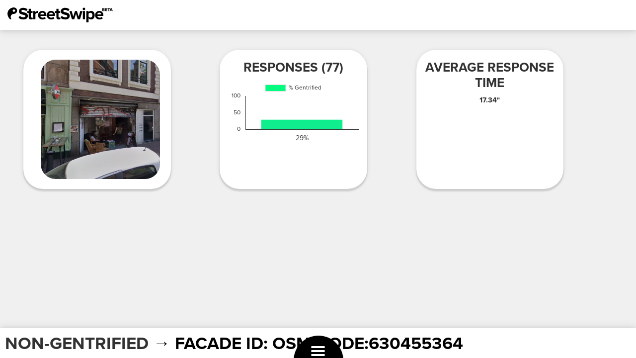

--- FILE ---
content_type: text/html; charset=UTF-8
request_url: http://streetswipe.aestheticsofexclusion.com/stats/ss2facade.php?id=osm:node:630455364&ref=nongentrified
body_size: 3951
content:
	<!doctype html>
<html lang="en">
  <head>
  	<!-- Global site tag (gtag.js) - Google Analytics -->
	<script async src="https://www.googletagmanager.com/gtag/js?id=UA-167585403-1"></script>
	<script>
	  window.dataLayer = window.dataLayer || [];
	  function gtag(){dataLayer.push(arguments);}
	  gtag('js', new Date());

	  gtag('config', 'UA-167585403-1');
	</script>
    <!-- Required meta tags -->
    <meta charset="utf-8">
    <meta name="viewport" content="width=device-width, initial-scale=1, shrink-to-fit=no">

    <!-- Bootstrap CSS -->
    <link rel="stylesheet" href="https://stackpath.bootstrapcdn.com/bootstrap/4.3.1/css/bootstrap.min.css" integrity="sha384-ggOyR0iXCbMQv3Xipma34MD+dH/1fQ784/j6cY/iJTQUOhcWr7x9JvoRxT2MZw1T" crossorigin="anonymous">

	
	    <!-- Optional JavaScript -->
    <!-- jQuery first, then Popper.js, then Bootstrap JS -->
    <script src="https://code.jquery.com/jquery-3.3.1.slim.min.js" integrity="sha384-q8i/X+965DzO0rT7abK41JStQIAqVgRVzpbzo5smXKp4YfRvH+8abtTE1Pi6jizo" crossorigin="anonymous"></script>
    <script src="https://cdnjs.cloudflare.com/ajax/libs/popper.js/1.14.7/umd/popper.min.js" integrity="sha384-UO2eT0CpHqdSJQ6hJty5KVphtPhzWj9WO1clHTMGa3JDZwrnQq4sF86dIHNDz0W1" crossorigin="anonymous"></script>
    <script src="https://stackpath.bootstrapcdn.com/bootstrap/4.3.1/js/bootstrap.min.js" integrity="sha384-JjSmVgyd0p3pXB1rRibZUAYoIIy6OrQ6VrjIEaFf/nJGzIxFDsf4x0xIM+B07jRM" crossorigin="anonymous"></script>
	
	<script src="https://cdnjs.cloudflare.com/ajax/libs/Chart.js/2.8.0/Chart.bundle.min.js" integrity="sha256-xKeoJ50pzbUGkpQxDYHD7o7hxe0LaOGeguUidbq6vis=" crossorigin="anonymous"></script>
	
	<link rel="stylesheet" href="https://use.typekit.net/lof0ijk.css">

    <title>StreetSwipe - FACADE STATISTICS</title>
  </head>
  <body>
    	<div class="header"> 
		<div class="logo">
			<h1>StreetSwipe</h1>
		</div>
		<!--
		<div class="statsbutton">
			<a href="http://streetswipe.aestheticsofexclusion.com" class="button_general">Swipe</a>
			<a href="#" class="button_general refreshbutton">Refresh</a>
		</div>
		-->
	</div>
  
  <div class="container" style="max-width:95%!important;">
		<div class="row">
		<div class="col-lg-3 col-style">
			<img src='https://storage.googleapis.com/aesthetics-of-exclusion/amsterdam/osm:node:630455364/mask/square.jpg' alt='Facade cut out' style='max-width:90%;margin:2rem;border-radius:3rem;' />		</div>
		<div class="col-lg-1">&nbsp;</div>
		<div class="col-lg-3 col-style">
		<h2>Responses (77)</h2>
			<canvas id="chart_all_facades"></canvas>
			<script>
			var ctx = document.getElementById('chart_all_facades').getContext('2d');
			
			Chart.defaults.global.defaultFontFamily = 'proxima-nova, sans-serif';
			Chart.defaults.global.defaultFontColor = '#323232';
			Chart.defaults.global.defaultFontStyle = 'normal';
			
			var gradient = ctx.createLinearGradient(0, 0, 0, 400);  
			gradient.addColorStop(0, 'rgba(1,254,126,1)'); 
			gradient.addColorStop(1, 'rgba(69,182,198,1)');
			
			var chart_all_facades = new Chart(ctx, {
				type: 'bar',
				data: {
					labels: ['29%'],
					datasets: [{
						backgroundColor : gradient,
						label: '% Gentrified',
						data: ['29',]
					}]
				},
				options: {
					scales: {
					  yAxes: [{
						gridLines: {
							display:false,
							color: 'rgba(50, 50, 50, 1)' // makes grid lines dark grey
						},
						ticks: {
						  beginAtZero: true,
						  max: 100
						}
					  }],
					  xAxes: [{
						gridLines: {
							display:false,
							color: 'rgba(50, 50, 50, 1)' // makes grid lines dark grey
						},
					  ticks: {
						maxRotation: 0,
						minRotation: 0,
						fontSize: 14
						}						
					 }]
					}
				}
			});

			</script>
		</div>
		<div class="col-lg-1">&nbsp;</div>
		<div class="col-lg-3 col-style">
		<h2>Average response time</h2>
		<h4>17.34"</h4>
		</div>
	</div>
		<!-- spacer then footer -->
	<div style="height:150px;">&nbsp;</div>
	<nav class="navbar fixed-bottom navbar-light bg-faded statsfooter">
	
				<h1><a href="../non_gentrified.php">NON-GENTRIFIED</a> &rarr; Facade ID: osm:node:630455364</h1>	

	</nav>
	</div>
	<!-- based on https://gist.github.com/CodeMyUI/88c7d48396f004f4cb4779de4ce4e52c -->
<header class="hamburgerheader">
  <div class="hamburger">
    <button class="button hamburger__button js-menu__toggle">
      <span class="hamburger__label">Open menu</span>
    </button>
  </div>
  <nav class="menu">
    <ul class="list menu__list">
	  <li class="menu__group">
        <a href="http://streetswipe.aestheticsofexclusion.com/index.php" class="link menu__link">Swipe</a>
      </li>
	  <!--
	  <li class="menu__group">
        <a href="http://streetswipe.aestheticsofexclusion.com/idfa.php" class="link menu__link">Results IDFA DocLab</a>
      </li>
	  -->
	  <li class="menu__group">
        <a href="http://streetswipe.aestheticsofexclusion.com/facadecutter.php" class="link menu__link" title="Improve our dataset">Improve our dataset</a>
      </li>	  
	  <li class="menu__group">
        <a href="http://streetswipe.aestheticsofexclusion.com/gentrified.php" class="link menu__link" title="Gentrified">Gentrified</a>
      </li>
	  <li class="menu__group">
        <a href="http://streetswipe.aestheticsofexclusion.com/non_gentrified.php" class="link menu__link" title="Non-Gentrified">Non-Gentrified</a>
      </li>
	 <li class="menu__group">
        <a href="http://streetswipe.aestheticsofexclusion.com/statistics.php" class="link menu__link" title="Statistics">Statistics</a>
      </li>
      <li class="menu__group">
        <a href="http://streetswipe.aestheticsofexclusion.com/mismatches.php" class="link menu__link" title="MisMatches">MisMatches</a>
      </li>
	  <li class="menu__group">
        <a href="http://streetswipe.aestheticsofexclusion.com/about.php" class="link menu__link" title="About">About</a>
      </li>
    </ul>
  </nav>
</header>
<script>
(function(){
  'use strict';

  class Menu {
    constructor(settings) {
      this.nodeMenu = settings.nodeMenu;
      settings.nodeMenuButton.addEventListener('click', this.toggle.bind(this));
    }

    toggle() {
      return this.nodeMenu.classList.toggle('js-menu_activated');
    }
  }

  let nodeMenu = document.querySelector('body');
  
  new Menu({
    nodeMenu: nodeMenu,
    nodeMenuButton: nodeMenu.querySelector('.js-menu__toggle')
  });
})();
</script>
<style>
/*
=====
LEVEL 1. RESET STYLES
=====
*/

button{
  border: none;
  background-color: transparent;
  padding: 0;
  font-family: inherit;
}

.button{
  cursor: pointer;
  color: var(--colorWhite);
}

a{
  display:inline-block;
  text-decoration: none;
}

.link{
  color: inherit;
}

.list{
  padding-left: 0;
  margin-top: 0;
  margin-bottom: 0;
  list-style: none;
}

/*
=====
LEVEL 2. MENU STYLES
=====
*/

/* menu */

.hamburgerheader{
  box-sizing: border-box;
  width: 100%;
  color: var(--colorWhite);

  display: flex;
  justify-content: center;

  position: fixed;
  bottom: 0;
  left: 0;
  z-index: 2;
}

.menu{
  box-sizing: border-box;
  width: 100%;
  padding-bottom: 55px;

  height: 0;
  transform: translate3d(0, -100%, 0);
  opacity: 0;

  display: flex;
  align-items: flex-end;

  position: fixed;
  top: 0;
  left: 0;
}

.menu__list{
  box-sizing: border-box;
  width: 100%;
  max-height: 100%;
  display: none;

  padding-top: 30px;
  overflow-y: auto;
  -webkit-overflow-scrolling: touch;
  
    position:absolute;
  top:0;
  margin:0 auto;
  text-align:center;
}

.menu__group{
  padding: .5rem 3rem; 
  font-size: 3.2rem;
  font-weight: 700;
  text-transform: uppercase;

}

.menu__group_active{
  background-color: var(--colorWhite);
  color: var(--colorBlack);
}

.menu__item{
  padding: 8px 25px;
  display: block;
}

/* hamburger */

.hamburger{
  position: relative;
  line-height: 1;
  padding-bottom: .5em;
}

.hamburger:before{
  content :"";
  width: 100px;
  height: 100px;
  background-color: var(--colorMain);
  border-radius: 50%;

  position: absolute;
  bottom: -55px;
  left: -35px;
}

.hamburger__button{
  width: 1.4em;
  height: 1em;
  font-size: 20px;

  position: relative;
  text-indent: -9999px;
  z-index: 2;
}

.hamburger__button:before, .hamburger__button:after, .hamburger__label{
  width: 100%;
  height: 20%;
  border-radius: 5px;
  background-color: currentColor;

  position: absolute;
  left: 0;
}

.hamburger__button:before, .hamburger__button:after{
  content:"";
}

.hamburger__button:before{
  top: 0;
}

.hamburger__button:after{
  bottom: 0;
}

.hamburger__button:focus{
  outline: none;
}

.hamburger__label{
  margin-top: -.1em;
  top: 50%;
}

/* activated state */

.js-menu_activated{
  overflow: hidden;
}

.js-menu_activated .menu{
  height: 100%;
  transform: translate3d(0, 0, 0);
  opacity: 1;
}

.js-menu_activated .hamburger:before{
  width: 100vh;
  height: 100vh;
  transform: translate3d(-50vh, -50vh, 0) scale(5);
}

.js-menu_activated .menu__list{
  display: block;
}

.js-menu_activated .hamburger__button:before{
  transform: translate3d(0, -50%, 0) rotate(45deg);
  top: 50%;
}

.js-menu_activated .hamburger__button:after{
  transform: translate3d(0, -50%, 0) rotate(135deg);
  top: 50%;
}

.js-menu_activated .hamburger__label{
  transform: rotate(-45deg) translate3d(-5.71429px,-6px,0);
  opacity: 0;
}

/*
=====
LEVEL 3. MOBILE ANIMATION STYLES
=====
*/

.menu{
  transition: opacity .2s ease-out;
}

.js-menu_activated .menu{
  will-change: opacity;
  transition-duration: .2s;
  transition-delay: .3s;
}

.hamburger:before{
  will-change: width, height;
  transition: transform .3s cubic-bezier(0.04, -0.1, 0.29, 0.98),
    width .3s cubic-bezier(0.04, -0.1, 0.29, 0.98),
    height .3s cubic-bezier(0.04, -0.1, 0.29, 0.98);
}

.js-menu_activated .hamburger:before{
  transition-duration: 1s;
}

.hamburger__button:before, .hamburger__button:after{
  transition-property: transform;
}

.hamburger__button:before, .hamburger__button:after, .hamburger__label{
  transition-timing-function: ease;
  transition-duration: .15s;
}

.hamburger__label{
  transition-property: transform, opacity;
}

/*
* demo page
*/

@media (min-width: 768px){

  html{
    font-size: 62.5%;
  }
}

@media (max-width: 767px){

  html{
    font-size: 50%;
  }
}



:root{
  --colorBlack: #222;
  --colorWhite: #fff;
  --colorGray: #f0f0f0;
  --colorMain: #323232;
  --colorMainLight: #8491d8;
  --colorMainDark: #233286;
}

.hamburgerheader a{
  color: var(--colorWhite);
  text-transform:none;
}
.hamburgerheader a:hover{
  text-decoration:underline;
}

.page{
  min-height: 100vh;
  display: flex;
}

.page__demo{
  display: flex;
  flex-grow: 1;
}

.page__container{
  max-width: 370px;
  padding: 10px;
  margin: auto;  
  text-align: center;
}

.page__name{
  display: block;
  font-size: 3rem;
  font-weight: 700;
  margin-bottom: 1rem;
}

.page__hint{
  display: block;
  line-height: 1.45;
  margin-bottom: .5rem;
}
</style>	<link rel="stylesheet" href="ss_stats.css?v=4">
	<script>
	$(".logo").on('click', function(){
    window.location = "http://streetswipe.aestheticsofexclusion.com/";    
	});
	$(".refreshbutton").on('click', function(e){
    e.preventDefault();
	location.reload();
	});
	</script>
	<style>
	.row {width:inherit;margin:0 auto;}
	.fixed-bottom {z-index:1;}
	</style>
  </body>
</html>

--- FILE ---
content_type: image/svg+xml
request_url: http://streetswipe.aestheticsofexclusion.com/img/streetswipe_logo.svg
body_size: 6198
content:
<?xml version="1.0" encoding="utf-8"?>
<!-- Generator: Adobe Illustrator 21.1.0, SVG Export Plug-In . SVG Version: 6.00 Build 0)  -->
<svg version="1.1" id="Layer_1" xmlns="http://www.w3.org/2000/svg" xmlns:xlink="http://www.w3.org/1999/xlink" x="0px" y="0px"
	 viewBox="0 0 934.3 132.3" style="enable-background:new 0 0 934.3 132.3;" xml:space="preserve">
<g>
	<path d="M67.1,29.8c-0.1,0.5-0.2,1.1-0.3,1.6c-0.1,0.3-0.2,0.5-0.3,0.8c0,0.1-0.1,0.2-0.1,0.3c0,0.1-0.1,0.2-0.1,0.2
		c-0.2,0.5-0.5,1.1-0.8,1.5c-0.6,0.8-1.2,1.6-2,2.2c0,0,0,0,0,0c-1,0.8-2.1,1.4-3.3,1.8c-0.1,0-0.1,0.1-0.2,0.1
		c-0.3,0.1-0.6,0.2-0.9,0.2c0,0-0.1,0-0.1,0c-0.2,0-0.4,0.1-0.6,0.1c-0.2,0-0.3,0.1-0.5,0.1c-0.1,0-0.3,0-0.4,0c-0.2,0-0.4,0-0.7,0
		c-5.8,0-10.5-4.7-10.5-10.5c0-5.8,4.7-10.5,10.5-10.5c0.2,0,0.3,0,0.5,0c0.2,0,0.4,0,0.6,0c0.1,0,0.3,0,0.4,0.1
		c0.2,0,0.4,0.1,0.6,0.1c0.1,0,0.2,0.1,0.3,0.1c0.9,0.2,1.8,0.5,2.5,1c0,0,0.1,0,0.1,0.1c0.3,0.1,0.5,0.3,0.7,0.5
		c0.1,0.1,0.2,0.2,0.3,0.3c0.2,0.1,0.3,0.2,0.5,0.4c0.1,0.1,0.2,0.2,0.3,0.2c0.2,0.1,0.3,0.3,0.5,0.4c0.1,0.1,0.2,0.3,0.3,0.4
		c0.1,0.1,0.2,0.2,0.3,0.4c0.6,0.7,1.1,1.5,1.4,2.3c0.2,0.4,0.3,0.8,0.5,1.2c0.2,0.6,0.3,1.2,0.4,1.9c0.1,0.4,0.1,0.8,0.1,1.3
		C67.2,28.8,67.1,29.3,67.1,29.8 M56.7,0l-1.5,0C24.6,0.8,0,25.9,0,56.7c0,18,9.8,35.2,22.7,48h13.6c-4.9-5.1-7.9-12-7.9-19.7
		c0-15.7,12.7-28.3,28.3-28.3h0h0C72.3,56.7,85,44,85,28.3S72.3,0,56.7,0"/>
	<g>
		<path d="M140.8,106.5c-17.8,0-32-5.3-42.6-15.9L109.9,74c8.7,9.1,19.3,13.7,31.8,13.7c5.6,0,9.9-1.1,12.9-3.2
			c3-2.1,4.5-4.8,4.5-7.9c0-2.7-1.4-4.9-4.3-6.7c-2.9-1.7-6.4-3-10.7-3.8c-4.3-0.8-8.9-1.9-13.9-3.4c-5-1.4-9.6-3.1-13.9-5
			c-4.3-1.9-7.8-4.9-10.6-9c-2.9-4.1-4.3-9.1-4.3-15c0-8.6,3.5-15.8,10.4-21.7c6.9-5.8,16.1-8.8,27.6-8.8c15.9,0,28.9,4.6,39,14
			L166.6,33c-7.9-7.3-17.6-11-29.1-11c-4.4,0-7.9,0.9-10.4,2.7c-2.5,1.8-3.8,4.2-3.8,7.2c0,2.4,1.4,4.4,4.3,6
			c2.9,1.6,6.4,2.8,10.7,3.7c4.2,0.9,8.8,2,13.8,3.5s9.5,3.2,13.8,5.2c4.2,2,7.8,5,10.7,9.1c2.8,4.1,4.3,9.1,4.3,15
			c0,9.6-3.4,17.4-10.3,23.2C163.8,103.6,153.8,106.5,140.8,106.5z"/>
		<path d="M208.6,106.5c-13.6,0-20.4-6.6-20.4-20V48.9h-12V32.3h12V12.5h19.1v19.8H222v16.7h-14.7v32.5c0,2.4,0.6,4.3,1.7,5.8
			c1.1,1.5,2.8,2.2,4.9,2.2c3.1,0,5.3-0.8,6.6-2.2l4.1,14.6C221,105,215.7,106.5,208.6,106.5z"/>
		<path d="M248.2,104.7h-19V32.3h19V42c2.8-3.3,6.3-6,10.4-8.2c4.1-2.2,8.4-3.3,12.7-3.3v18.6c-1.3-0.3-3.1-0.4-5.2-0.4
			c-3.2,0-6.6,0.8-10.2,2.4c-3.6,1.6-6.2,3.6-7.7,5.9V104.7z"/>
		<path d="M310.3,106.5c-11.2,0-20.5-3.5-27.8-10.5c-7.3-7-10.9-16.2-10.9-27.6c0-10.6,3.5-19.6,10.6-26.9c7.1-7.4,16-11,26.9-11
			s19.5,3.7,26.2,11c6.7,7.3,10.1,16.9,10.1,28.7v4.5h-53.9c0.7,4.7,2.9,8.6,6.5,11.6c3.6,3.1,8.4,4.6,14.3,4.6
			c3.3,0,6.8-0.6,10.4-1.9c3.6-1.2,6.6-3,8.8-5.2l8.6,12.6C332.9,103.2,322.9,106.5,310.3,106.5z M327.1,61.5
			c-0.4-4.1-2.1-7.7-5-10.8c-3-3.1-7.3-4.7-13-4.7c-5.5,0-9.7,1.5-12.7,4.6c-3,3.1-4.6,6.7-5,10.9H327.1z"/>
		<path d="M387.4,106.5c-11.2,0-20.5-3.5-27.8-10.5c-7.3-7-11-16.2-11-27.6c0-10.6,3.5-19.6,10.6-26.9c7.1-7.4,16.1-11,26.9-11
			s19.5,3.7,26.2,11c6.7,7.3,10,16.9,10,28.7v4.5h-53.8c0.7,4.7,2.9,8.6,6.5,11.6c3.6,3.1,8.4,4.6,14.3,4.6c3.3,0,6.8-0.6,10.4-1.9
			c3.6-1.2,6.6-3,8.8-5.2l8.5,12.6C410,103.2,400,106.5,387.4,106.5z M404.2,61.5c-0.4-4.1-2.1-7.7-5-10.8c-3-3.1-7.3-4.7-13-4.7
			c-5.5,0-9.7,1.5-12.7,4.6c-3,3.1-4.6,6.7-5,10.9H404.2z"/>
		<path d="M454.5,106.5c-13.6,0-20.4-6.6-20.4-20V48.9h-12V32.3h12V12.5h19v19.8h14.7v16.7h-14.7v32.5c0,2.4,0.6,4.3,1.7,5.8
			c1.1,1.5,2.8,2.2,4.9,2.2c3.1,0,5.3-0.8,6.6-2.2l4,14.6C466.9,105,461.6,106.5,454.5,106.5z"/>
		<path d="M512.8,106.5c-17.8,0-32-5.3-42.6-15.9L481.9,74c8.7,9.1,19.3,13.7,31.8,13.7c5.6,0,9.9-1.1,12.9-3.2
			c3-2.1,4.5-4.8,4.5-7.9c0-2.7-1.4-4.9-4.3-6.7c-2.8-1.7-6.4-3-10.6-3.8c-4.3-0.8-8.9-1.9-13.9-3.4c-5-1.4-9.6-3.1-13.9-5
			c-4.3-1.9-7.8-4.9-10.7-9c-2.8-4.1-4.3-9.1-4.3-15c0-8.6,3.4-15.8,10.3-21.7c6.9-5.8,16.1-8.8,27.6-8.8c15.9,0,28.9,4.6,39,14
			L538.6,33c-7.9-7.3-17.6-11-29.1-11c-4.4,0-7.9,0.9-10.4,2.7c-2.5,1.8-3.8,4.2-3.8,7.2c0,2.4,1.4,4.4,4.3,6
			c2.8,1.6,6.4,2.8,10.6,3.7c4.2,0.9,8.9,2,13.8,3.5c4.9,1.5,9.5,3.2,13.8,5.2c4.2,2,7.8,5,10.6,9.1c2.9,4.1,4.3,9.1,4.3,15
			c0,9.6-3.4,17.4-10.3,23.2C535.8,103.6,525.8,106.5,512.8,106.5z"/>
		<path d="M643.5,104.7h-20.4l-15.3-49.3l-15.3,49.3h-20.4L550,32.3h19.8L583.3,81l15.9-48.8h17L632.1,81l13.5-48.8h19.9
			L643.5,104.7z"/>
		<path d="M678.4,24.5c-3.1,0-5.8-1.1-7.9-3.4c-2.2-2.2-3.3-4.9-3.3-8c0-3.1,1.1-5.7,3.3-7.9c2.2-2.2,4.8-3.3,7.9-3.3
			c3.2,0,5.9,1.1,8.1,3.3c2.2,2.2,3.3,4.9,3.3,7.9c0,3.1-1.1,5.8-3.3,8C684.3,23.3,681.6,24.5,678.4,24.5z M688,104.7h-19V32.3h19
			V104.7z"/>
		<path d="M741.6,106.5c-9,0-16.5-3.7-22.3-11.1v36.9h-19v-100h19v9.2c5.7-7.3,13.1-11,22.3-11c9.5,0,17.2,3.4,23.2,10.1
			c5.9,6.8,8.9,16,8.9,27.8c0,11.8-3,21.1-8.9,27.9C758.8,103.1,751.1,106.5,741.6,106.5z M735.6,89.6c5.5,0,9.9-1.9,13.4-5.8
			c3.4-3.9,5.1-9,5.1-15.3c0-6.2-1.7-11.2-5.1-15.2c-3.4-3.9-7.9-5.8-13.4-5.8c-3.1,0-6.2,0.8-9.3,2.3c-3.1,1.6-5.5,3.5-7,5.9v25.5
			c1.6,2.3,4,4.3,7.1,5.9S732.6,89.6,735.6,89.6z"/>
		<path d="M816.1,106.5c-11.2,0-20.5-3.5-27.8-10.5c-7.3-7-10.9-16.2-10.9-27.6c0-10.6,3.5-19.6,10.6-26.9c7.1-7.4,16-11,26.9-11
			c10.8,0,19.5,3.7,26.2,11c6.7,7.3,10,16.9,10,28.7v4.5h-53.9c0.7,4.7,2.9,8.6,6.5,11.6c3.6,3.1,8.4,4.6,14.3,4.6
			c3.3,0,6.8-0.6,10.4-1.9c3.6-1.2,6.6-3,8.8-5.2l8.5,12.6C838.7,103.2,828.7,106.5,816.1,106.5z M832.9,61.5
			c-0.4-4.1-2.1-7.7-5-10.8c-3-3.1-7.3-4.7-13-4.7c-5.5,0-9.7,1.5-12.7,4.6c-3,3.1-4.6,6.7-5,10.9H832.9z"/>
	</g>
</g>
<g>
	<path d="M854.4,32.1h-14.7V6.4h14.3c2.5,0,4.4,0.6,5.8,1.9c1.4,1.3,2.1,2.8,2.1,4.7c0,1.5-0.4,2.7-1.2,3.8c-0.8,1-1.9,1.7-3.1,2.1
		c1.4,0.3,2.6,1.1,3.5,2.2s1.4,2.5,1.4,4c0,2-0.7,3.7-2.1,5C858.9,31.4,856.9,32.1,854.4,32.1z M853,16.3c0.8,0,1.4-0.2,1.9-0.6
		c0.5-0.4,0.7-1,0.7-1.6c0-0.7-0.2-1.2-0.7-1.7c-0.5-0.4-1.1-0.6-1.9-0.6h-7.2v4.5H853z M853.2,26.7c0.9,0,1.6-0.2,2.1-0.7
		c0.5-0.4,0.8-1,0.8-1.8c0-0.7-0.3-1.3-0.8-1.8c-0.5-0.5-1.2-0.7-2.1-0.7h-7.4v5H853.2z"/>
	<path d="M885.9,32.1h-19.4V6.4h19.4v5.4h-13.2v4.6h12.9v5.4h-12.9v5h13.2V32.1z"/>
	<path d="M901.9,32.1h-6.2V11.8h-7.3V6.4h20.8v5.4h-7.3V32.1z"/>
	<path d="M916.4,6.4h7.5l10.4,25.7h-6.9l-1.7-4.2h-11.1l-1.6,4.2H906L916.4,6.4z M923.9,22.5l-3.8-9.8l-3.8,9.8H923.9z"/>
</g>
</svg>
